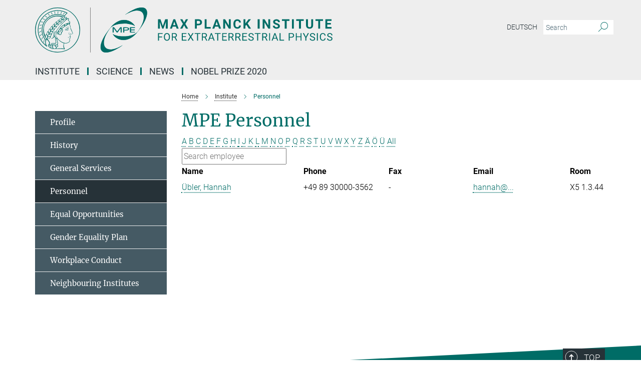

--- FILE ---
content_type: text/html; charset=utf-8
request_url: https://www.mpe.mpg.de/personnel?letter=%C3%9C&previous_letter=T
body_size: 13965
content:
<!DOCTYPE html>
<html prefix="og: http://ogp.me/ns#" lang="en">
<head>
  <meta http-equiv="X-UA-Compatible" content="IE=edge">
  <meta content="width=device-width, initial-scale=1.0" name="viewport">
  <meta http-equiv="Content-Type" content="text/html; charset=utf-8"/>
  <title>Personnel</title>
  
  <meta name="keywords" content="telefon, telefonliste, telephone, personnel, personal, mitarbeiter, mitarbeiterliste" /><meta name="description" content="" />
  
  
<meta property="og:title" content="Personnel">
<meta property="og:description" content="">
<meta property="og:type" content="website">
<meta property="og:url" content="https://www.mpe.mpg.de/personnel">
<meta property="og:image" content="https://www.mpe.mpg.de/assets/og-logo-281c44f14f2114ed3fe50e666618ff96341055a2f8ce31aa0fd70471a30ca9ed.jpg">


  
  


  <meta name="msapplication-TileColor" content="#fff" />
<meta name="msapplication-square70x70logo" content="/assets/institutes/mpe/favicon-451d969f752794c6781b9de01dd26c0612d5035dad219a6b5aee3b9d8164d459.ico" />
<meta name="msapplication-square150x150logo" content="/assets/institutes/mpe/favicon-451d969f752794c6781b9de01dd26c0612d5035dad219a6b5aee3b9d8164d459.ico" />
<meta name="msapplication-wide310x150logo" content="/assets/institutes/mpe/favicon-451d969f752794c6781b9de01dd26c0612d5035dad219a6b5aee3b9d8164d459.ico" />
<meta name="msapplication-square310x310logo" content="/assets/institutes/mpe/favicon-451d969f752794c6781b9de01dd26c0612d5035dad219a6b5aee3b9d8164d459.ico" />
<link rel="apple-touch-icon" type="image/png" href="/assets/institutes/mpe/favicon-451d969f752794c6781b9de01dd26c0612d5035dad219a6b5aee3b9d8164d459.ico" sizes="180x180">
<link rel="icon" type="image/png" href="/assets/institutes/mpe/favicon-451d969f752794c6781b9de01dd26c0612d5035dad219a6b5aee3b9d8164d459.ico" sizes="32x32">

  <link rel="preload" href="/assets/roboto-v20-latin-ext_latin_greek-ext_greek_cyrillic-ext_cyrillic-700-8d2872cf0efbd26ce09519f2ebe27fb09f148125cf65964890cc98562e8d7aa3.woff2" as="font" type="font/woff2" crossorigin="anonymous">
  
  
  
  <script>var ROOT_PATH = '/';var LANGUAGE = 'en';var PATH_TO_CMS = 'https://mpe.iedit.mpg.de';var INSTANCE_NAME = 'mpe';</script>
  
      <link rel="stylesheet" media="all" href="/assets/responsive_live_green-b4104db02fad82373eaef717c39506fa87036661729168d4cfe06a4e84cae1cb.css" />
    <link rel="stylesheet" media="all" href="/assets/responsive/headerstylesheets/mpe-header-41be3e5f2117672b67899c185fc1924339861b189a651fc06c729bf9ab9da213.css" />

<script>
  window.addEventListener("load", function() {
    var linkElement = document.createElement("link");
    linkElement.rel="stylesheet";
    linkElement.href="/assets/katex/katex-4c5cd0d7a0c68fd03f44bf90378c50838ac39ebc09d5f02a7a9169be65ab4d65.css";
    linkElement.media="all";
    document.head.appendChild(linkElement);
  });
</script>


  

  

  <script>
  if(!window.DCLGuard) {
    window.DCLGuard=true;
  }
</script>
<script type="module">
//<![CDATA[
document.body.addEventListener('Base',function(){  (function (global) {
    if (global.MpgApp && global.MpgApp.object) {
      global.MpgApp.object.id = +'406045';
    }
  }(window));
});
/*-=deferred=-*/
//]]>
</script>
  <link rel="canonical" href="https://www.mpe.mpg.de/personnel" />


  
  <meta name="csrf-param" content="authenticity_token" />
<meta name="csrf-token" content="Fd4JI3Ye0DQIN68li01SWcJETA5p7URuyjGKcTj9PcBuSLuhiDmnVllzDcwO0qncy0Sbs9RO14MXumbraQ679g" />
  <meta name="generator" content="JustRelate CX Cloud (www.justrelate.com)" />
  
  
      <link rel="alternate" hreflang="de" href="https://www.mpe.mpg.de/mitarbeiter" />
    <link rel="alternate" hreflang="en" href="https://www.mpe.mpg.de/personnel" />


  
    <script type="module" >
      window.allHash = { 'manifest':'/assets/manifest-04024382391bb910584145d8113cf35ef376b55d125bb4516cebeb14ce788597','responsive/modules/display_pubman_reference_counter':'/assets/responsive/modules/display_pubman_reference_counter-8150b81b51110bc3ec7a4dc03078feda26b48c0226aee02029ee6cf7d5a3b87e','responsive/modules/video_module':'/assets/responsive/modules/video_module-231e7a8449475283e1c1a0c7348d56fd29107c9b0d141c824f3bd51bb4f71c10','responsive/live/annual_report_overview':'/assets/responsive/live/annual_report_overview-f7e7c3f45d3666234c0259e10c56456d695ae3c2df7a7d60809b7c64ce52b732','responsive/live/annual_review_overview':'/assets/responsive/live/annual_review_overview-49341d85de5d249f2de9b520154d516e9b4390cbf17a523d5731934d3b9089ec','responsive/live/deferred-picture-loader':'/assets/responsive/live/deferred-picture-loader-088fb2b6bedef1b9972192d465bc79afd9cbe81cefd785b8f8698056aa04cf93','responsive/live/employee':'/assets/responsive/live/employee-ac8cd3e48754c26d9eaf9f9965ab06aca171804411f359cbccd54a69e89bc31c','responsive/live/employee_landing_page':'/assets/responsive/live/employee_landing_page-ac8cd3e48754c26d9eaf9f9965ab06aca171804411f359cbccd54a69e89bc31c','responsive/live/employee_search':'/assets/responsive/live/employee_search-47a41df3fc7a7dea603765ad3806515b07efaddd7cf02a8d9038bdce6fa548a1','responsive/live/event_overview':'/assets/responsive/live/event_overview-817c26c3dfe343bed2eddac7dd37b6638da92babec077a826fde45294ed63f3c','responsive/live/gallery_overview':'/assets/responsive/live/gallery_overview-459edb4dec983cc03e8658fafc1f9df7e9d1c78786c31d9864e109a04fde3be7','responsive/live/institute_page':'/assets/responsive/live/institute_page-03ec6d8aaec2eff8a6c1522f54abf44608299523f838fc7d14db1e68d8ec0c7a','responsive/live/institutes_map':'/assets/responsive/live/institutes_map-588c0307e4a797238ba50134c823708bd3d8d640157dc87cf24b592ecdbd874e','responsive/live/job_board':'/assets/responsive/live/job_board-0db2f3e92fdcd350960e469870b9bef95adc9b08e90418d17a0977ae0a9ec8fd','responsive/live/newsroom':'/assets/responsive/live/newsroom-c8be313dabf63d1ee1e51af14f32628f2c0b54a5ef41ce999b8bd024dc64cad2','responsive/live/organigramm':'/assets/responsive/live/organigramm-18444677e2dce6a3c2138ce8d4a01aca7e84b3ea9ffc175b801208634555d8ff','responsive/live/research_page':'/assets/responsive/live/research_page-c8be313dabf63d1ee1e51af14f32628f2c0b54a5ef41ce999b8bd024dc64cad2','responsive/live/science_gallery_overview':'/assets/responsive/live/science_gallery_overview-5c87ac26683fe2f4315159efefa651462b87429147b8f9504423742e6b7f7785','responsive/live/tabcard':'/assets/responsive/live/tabcard-be5f79406a0a3cc678ea330446a0c4edde31069050268b66ce75cfda3592da0d','live/advent_calendar':'/assets/live/advent_calendar-4ef7ec5654db2e7d38c778dc295aec19318d2c1afcbbf6ac4bfc2dde87c57f12','live/employee':'/assets/live/employee-fb8f504a3309f25dbdd8d3cf3d3f55c597964116d5af01a0ba720e7faa186337','live/employee_landing_page':'/assets/live/employee_landing_page-fb8f504a3309f25dbdd8d3cf3d3f55c597964116d5af01a0ba720e7faa186337','live/gallery_overview':'/assets/live/gallery_overview-18a0e0553dd83304038b0c94477d177e23b8b98bff7cb6dd36c7c99bf8082d12','live/podcast_page':'/assets/live/podcast_page-fe7023d277ed2b0b7a3228167181231631915515dcf603a33f35de7f4fd9566f','live/video_page':'/assets/live/video_page-62efab78e58bdfd4531ccfc9fe3601ea90abeb617a6de220c1d09250ba003d37','responsive/mpg_common/live/dropdown_list':'/assets/responsive/mpg_common/live/dropdown_list-71372d52518b3cb50132756313972768fdec1d4fa3ffa38e6655696fe2de5c0b','responsive/mpg_common/live/event_calendar':'/assets/responsive/mpg_common/live/event_calendar-719dd7e7333c7d65af04ddf8e2d244a2646b5f16d0d7f24f75b0bb8c334da6a5','responsive/mpg_common/live/event_registration':'/assets/responsive/mpg_common/live/event_registration-e6771dca098e37c2858ff2b690497f83a2808b6c642e3f4540e8587e1896c84e','responsive/mpg_common/live/expandable':'/assets/responsive/mpg_common/live/expandable-e2143bde3d53151b5ff7279eaab589f3fefb4fd31278ca9064fd6b83b38d5912','responsive/mpg_common/live/gallery_youtube_video':'/assets/responsive/mpg_common/live/gallery_youtube_video-b859711b59a5655b5fa2deb87bd0d137460341c3494a5df957f750c716970382','responsive/mpg_common/live/interactive_table':'/assets/responsive/mpg_common/live/interactive_table-bff65d6297e45592f8608cd64814fc8d23f62cb328a98b482419e4c25a31fdde','responsive/mpg_common/live/intersection-observer':'/assets/responsive/mpg_common/live/intersection-observer-9e55d6cf2aac1d0866ac8588334111b664e643e4e91b10c5cbb42315eb25d974','responsive/mpg_common/live/main_menu':'/assets/responsive/mpg_common/live/main_menu-43966868573e0e775be41cf218e0f15a6399cf3695eb4297bae55004451acada','responsive/mpg_common/live/news_publication_overview':'/assets/responsive/mpg_common/live/news_publication_overview-d1aae55c18bfd7cf46bad48f7392e51fc1b3a3b887bc6312a39e36eaa58936fa','responsive/mpg_common/live/reverse':'/assets/responsive/mpg_common/live/reverse-9d6a32ce7c0f41fbc5249f8919f9c7b76cacd71f216c9e6223c27560acf41c8b','responsive/mpg_common/live/shuffle':'/assets/responsive/mpg_common/live/shuffle-14b053c3d32d46209f0572a91d3240487cd520326247fc2f1c36ea4d3a6035eb','responsive/mpg_common/live/slick_lazyloader':'/assets/responsive/mpg_common/live/slick_lazyloader-ea2704816b84026f362aa3824fcd44450d54dffccb7fca3c853d2f830a5ce412','responsive/mpg_common/live/video':'/assets/responsive/mpg_common/live/video-55b7101b2ac2622a81eba0bdefd94b5c5ddf1476b01f4442c3b1ae855b274dcf','responsive/mpg_common/live/youtube_extension':'/assets/responsive/mpg_common/live/youtube_extension-2b42986b3cae60b7e4153221d501bc0953010efeadda844a2acdc05da907e90f','preview/_pdf_sorting':'/assets/preview/_pdf_sorting-8fa7fd1ef29207b6c9a940e5eca927c26157f93f2a9e78e21de2578e6e06edf0','preview/advent_calendar':'/assets/preview/advent_calendar-4ef7ec5654db2e7d38c778dc295aec19318d2c1afcbbf6ac4bfc2dde87c57f12','preview/annual_review_search':'/assets/preview/annual_review_search-8fa7fd1ef29207b6c9a940e5eca927c26157f93f2a9e78e21de2578e6e06edf0','preview/edit_overlays':'/assets/preview/edit_overlays-cef31afd41d708f542672cc748b72a6b62ed10df9ee0030c11a0892ae937db70','preview/employee':'/assets/preview/employee-fb8f504a3309f25dbdd8d3cf3d3f55c597964116d5af01a0ba720e7faa186337','preview/employee_landing_page':'/assets/preview/employee_landing_page-fb8f504a3309f25dbdd8d3cf3d3f55c597964116d5af01a0ba720e7faa186337','preview/gallery_overview':'/assets/preview/gallery_overview-ca27fbd8e436a0f15e28d60a0a4a5861f7f9817b9cb44cb36ae654ebe03eec2a','preview/lodash':'/assets/preview/lodash-01fbab736a95109fbe4e1857ce7958edc28a78059301871a97ed0459a73f92d2','preview/overlay':'/assets/preview/overlay-4b3006f01cc2a80c44064f57acfdb24229925bbf211ca5a5e202b0be8cd2e66e','preview/overlay_ajax_methods':'/assets/preview/overlay_ajax_methods-0cceedf969995341b0aeb5629069bf5117896d2b053822e99f527e733430de65','preview/pdf_overview':'/assets/preview/pdf_overview-8fa7fd1ef29207b6c9a940e5eca927c26157f93f2a9e78e21de2578e6e06edf0','preview/podcast_page':'/assets/preview/podcast_page-8b696f28fe17c5875ac647a54463d6cf4beda5fa758ba590dd50d4f7d11e02a0','preview/preview':'/assets/preview/preview-7d20d27ffa274bf0336cbf591613fbbffd4fa684d745614240e81e11118b65c2','preview/science_gallery_overview':'/assets/preview/science_gallery_overview-00600feadb223d3b4cb5432a27cc6bee695f2b95225cb9ecf2e9407660ebcc35','preview/video_page':'/assets/preview/video_page-5359db6cf01dcd5736c28abe7e77dabdb4c7caa77184713f32f731d158ced5a8','preview_manifest':'/assets/preview_manifest-04024382391bb910584145d8113cf35ef376b55d125bb4516cebeb14ce788597','editmarker':'/assets/editmarker-b8d0504e39fbfef0acc731ba771c770852ec660f0e5b8990b6d367aefa0d9b9c','live':'/assets/live-4aa8e228b0242df1d2d064070d3be572a1ad3e67fe8c70b092213a5236b38737','print':'/assets/print-08c7a83da7f03ca9674c285c1cc50a85f44241f0bcef84178df198c8e9805c3c','mpg_base':'/assets/mpg_base-161fbafcd07f5fc9b56051e8acd88e712c103faef08a887e51fdcf16814b7446','mpg_fouc':'/assets/mpg_fouc-e8a835d89f91cf9c99be7a651f3ca1d04175934511621130554eef6aa910482c','mpg_amd':'/assets/mpg_amd-7c9ab00ac1b3a8c78cac15f76b6d33ed50bb1347cea217b0848031018ef80c94','mpg_amd_bundle':'/assets/mpg_amd_bundle-932e0d098e1959a6b4654b199e4c02974ab670115222c010a0bcc14756fce071','responsive/friendlycaptcha/widget.module.min':'/assets/responsive/friendlycaptcha/widget.module.min-19cabfb2100ce6916acaa628a50895f333f8ffb6a12387af23054565ee2122f2','responsive/honeybadger.min':'/assets/responsive/honeybadger.min-213763a8258237e8c4d12f0dbd98d8a966023b02f7433c1a05c1bace6ef120ec','responsive_live':'/assets/responsive_live-d4b4a938cbf67a69dc6ba9767c95bb10486874f069e457abc2ad6f53c7126fac','katex/katex':'/assets/katex/katex-ca9d4097b1925d5d729e5c4c7ffcdb44112ba08c53e7183feb26afa6927cc4fd','responsive/tsmodules/cashew':'/assets/responsive/tsmodules/cashew-f2b3a6f988f933937212c2239a5008703225511ab19b4a6d6cbead2e9904ae21','responsive/tsmodules/datahandler':'/assets/responsive/tsmodules/datahandler-18b09253aa824ba684b48d41aea5edb6321851210404bdc3c47922c961181980','responsive/tsmodules/edit-menu':'/assets/responsive/tsmodules/edit-menu-ed8038730fbc4b64d700f28f3ccdcc8c33cc558e1182af3f37b6b4374a3ad3b6','responsive/tsmodules/edit':'/assets/responsive/tsmodules/edit-80ca9b5137f2eeb575e45f3ff1fd611effb73bd27d9f920d5f758c27a4212067','responsive/tsmodules/image-information':'/assets/responsive/tsmodules/image-information-2766379bd0ae7c612169084e5437d5662006eec54acbecba9f83ac8773ac20fa','responsive/tsmodules/languages':'/assets/responsive/tsmodules/languages-33d886fa0f8a758ac8817dfaf505c136d22e86a95988298f3b14cf46c870a586','responsive/tsmodules/menu':'/assets/responsive/tsmodules/menu-dc7cee42b20a68a887e06bb1979d6ecc601ff8dd361b80cc6a8190e33ab7f005','responsive/tsmodules/notify':'/assets/responsive/tsmodules/notify-44b67b61195156d3827af8dfd00797cd327f013dc404720659f2d3da19cf6f77','responsive/tsmodules/virtual-form':'/assets/responsive/tsmodules/virtual-form-31974440dbd9f79534149b9376a63b1f2e0b542abb5ba898e4fbaeef377d66ca' }
    </script>
    <script type="module">
//<![CDATA[
document.body.addEventListener('AMD',function(){    requirejs.config({
      waitSeconds:0,
      paths: allHash
    })
});
/*-=deferred=-*/
//]]>
</script></head>

 <body class="mpe employee_list  language-en" id="top">
  
  
  

<header class="navbar hero navigation-on-bottom">

  <div class="container remove-padding header-main-container">


    <div class="navbar-header">
        <a class="navbar-brand mpg-icon mpg-icon-logo language-en language-engreen" aria-label="Logo Max Planck Institute for extraterrestrial Physics, go to homepage" href="/main"></a>
    </div>

    <div class="lang-search">
      <div class="collapse navbar-collapse bs-navbar-collapse">
        <ul class="hidden-xs hidden-sm nav navbar-nav navbar-right navbar-meta">
          <li class="language-switcher-links">
            
    <a href="/mitarbeiter">Deutsch</a>


          </li>
          <li>
            <form class="navbar-form navbar-left search-field hidden-xs" role="search" action="/26841/search-result" accept-charset="UTF-8" method="get">
  <div class="form-group noindex">
    <input class="form-control searchfield"
      name="searchfield"
      placeholder="Search"
      value=""
      type="search"
      aria-label="You did not enter a query."
    />
    <button class="btn btn-default searchbutton" aria-label="Search">
      <i class="mpg-icon mpg-icon-search" role="img" aria-hidden="true"></i>
    </button>
  </div>
</form>
          </li>
          <li>
            
          </li>

        </ul>
      </div>
    </div>


    <div class="navbar-title-wrapper">

      <nav class="navbar navbar-default" aria-label="Main navigation">
        <div class="navbar-header">
          <div class="visible-xs visible-sm">
            <button class="nav-btn navbar-toggle" type="button" data-toggle="collapse" data-target="#main-navigation-container" aria-haspopup="true" aria-expanded="false" aria-label="Main navigation switch">
              <svg width="40" height="40" viewBox="-25 -25 50 50">
                <circle cx="0" cy="0" r="25" fill="none"/>
                <rect class="burgerline-1" x="-15" y="-12" width="30" height="4" fill="black"/>
                <rect class="burgerline-2" x="-15" y="-2" width="30" height="4" fill="black"/>
                <rect class="burgerline-3" x="-15" y="8" width="30" height="4" fill="black"/>
              </svg>
            </button>
          </div>
        </div>

        <div class="collapse navbar-collapse js-navbar-collapse noindex" id="main-navigation-container">

          <div class="mobile-search-pwa-container">
            <div class="mobile-search-container">
              <form class="navbar-form navbar-left search-field visible-sm visible-xs mobile clearfix" role="search" action="/26841/search-result" accept-charset="UTF-8" method="get">
  <div class="form-group noindex">
    <input class="form-control searchfield"
      name="searchfield"
      placeholder="Search"
      value=""
      type="search"
      aria-label="You did not enter a query."
    />
    <button class="btn btn-default searchbutton" aria-label="Search">
      <i class="mpg-icon mpg-icon-search" role="img" aria-hidden="true"></i>
    </button>
  </div>
</form>
            </div>
              
          </div>

          
            <ul class="nav navbar-nav col-xs-12" id="main_nav" data-timestamp="2025-12-08T14:48:14.192Z">
<li class="dropdown mega-dropdown clearfix" tabindex="0" data-positioning="3">
<a class="main-navi-item dropdown-toggle undefined" id="Root-en.0">Institute<span class="arrow-dock"></span></a><a class="dropdown-toggle visible-xs visible-sm" data-no-bs-toggle="dropdown" role="button" aria-expanded="false" aria-controls="flyout-Root-en.0"><span class="mpg-icon mpg-icon-down2"></span></a><ul id="flyout-Root-en.0" class="col-xs-12 dropdown-menu  mega-dropdown-menu row">
<li class="col-xs-12 col-sm-4 menu-column"><ul class="main">
<li class="dropdown-title">
<a href="/206615/profile" id="Root-en.0.0.0">Profile</a><ul>
<li><a href="/209096/organisation" id="Root-en.0.0.0.0">Organisation</a></li>
<li><a href="/576324/Gremien" id="Root-en.0.0.0.1">Committees</a></li>
<li><a href="/101868/reports" id="Root-en.0.0.0.2">(Annual) Reports</a></li>
<li><a href="/209107/facts" id="Root-en.0.0.0.3">Facts and Figures</a></li>
</ul>
</li>
<li class="dropdown-title">
<a href="/208046/history" id="Root-en.0.0.1">History</a><ul>
<li><a href="/576082/overview" id="Root-en.0.0.1.0">Overview</a></li>
<li><a href="/302449/summary" id="Root-en.0.0.1.1">Timeline</a></li>
<li><a href="/302508/literature" id="Root-en.0.0.1.2">Literature and Videos</a></li>
</ul>
</li>
</ul></li>
<li class="col-xs-12 col-sm-4 menu-column"><ul class="main"><li class="dropdown-title">
<a href="/2826/facilities" id="Root-en.0.1.0">General Services</a><ul>
<li><a href="/IT-en" id="Root-en.0.1.0.0">IT</a></li>
<li><a href="/148939/Elektronikabteilung" id="Root-en.0.1.0.1">Electronic Engineering</a></li>
<li><a href="/en/mechanics" id="Root-en.0.1.0.2">Mechanical Engineering</a></li>
<li><a href="/6712239/testlab_integration" id="Root-en.0.1.0.3">Test Facility - Integration Facility</a></li>
<li><a href="/575927/Panter" id="Root-en.0.1.0.4">Panter Test Facility</a></li>
<li><a href="/2474616/apprentice_placement" id="Root-en.0.1.0.5">Apprenticeship/Internship</a></li>
<li><a href="/575939/Bibliothek" id="Root-en.0.1.0.6">Library (internal)</a></li>
</ul>
</li></ul></li>
<li class="col-xs-12 col-sm-4 menu-column"><ul class="main">
<li class="dropdown-title"><a href="/personnel" id="Root-en.0.2.0">Personnel</a></li>
<li class="dropdown-title"><a href="/6707255/equal" id="Root-en.0.2.1">Equal Opportunities</a></li>
<li class="dropdown-title"><a href="/7828565/gender-equality-plan" id="Root-en.0.2.2">Gender Equality Plan</a></li>
<li class="dropdown-title"><a href="/6563476/conduct" id="Root-en.0.2.3">Workplace Conduct</a></li>
<li class="dropdown-title"><a href="/7419267/links" id="Root-en.0.2.4">Neighbouring Institutes</a></li>
<li class="dropdown-title"><a href="/3849/contact" id="Root-en.0.2.5">Contact</a></li>
</ul></li>
</ul>
</li>
<li class="dropdown mega-dropdown clearfix" tabindex="0" data-positioning="3">
<a class="main-navi-item dropdown-toggle undefined" id="Root-en.1">Science<span class="arrow-dock"></span></a><a class="dropdown-toggle visible-xs visible-sm" data-no-bs-toggle="dropdown" role="button" aria-expanded="false" aria-controls="flyout-Root-en.1"><span class="mpg-icon mpg-icon-down2"></span></a><ul id="flyout-Root-en.1" class="col-xs-12 dropdown-menu  mega-dropdown-menu row">
<li class="col-xs-12 col-sm-4 menu-column"><ul class="main">
<li class="dropdown-title">
<a href="/CAS" id="Root-en.1.0.0">Center for Astrochemical Studies (CAS)</a><ul>
<li><a href="/5638276/News" id="Root-en.1.0.0.0">News and Highlights</a></li>
<li><a href="/5638288/Motivation" id="Root-en.1.0.0.1">Motivation</a></li>
<li><a href="/6092147/research" id="Root-en.1.0.0.2">Research</a></li>
<li><a href="/5638300/Projects" id="Root-en.1.0.0.3">Projects</a></li>
<li><a href="/7022210/publications" id="Root-en.1.0.0.4">Publications</a></li>
<li><a href="/5947722/Personnel" id="Root-en.1.0.0.5">Personnel</a></li>
<li><a href="/6288689/Events" id="Root-en.1.0.0.6">Events</a></li>
<li><a href="/CAS/internal" id="Root-en.1.0.0.7">Internal Group Pages</a></li>
</ul>
</li>
<li class="dropdown-title">
<a href="/heg-en" id="Root-en.1.0.1">High-Energy Astrophysics</a><ul>
<li><a href="/1302618/heg-members" id="Root-en.1.0.1.0">Personnel</a></li>
<li><a href="/260508/news" id="Root-en.1.0.1.1">News and Recent Results</a></li>
<li><a href="/260520/research" id="Root-en.1.0.1.2">Research</a></li>
<li><a href="/238564/projects" id="Root-en.1.0.1.3">Projects</a></li>
<li><a href="/heg/Facilities" id="Root-en.1.0.1.4">Facilities</a></li>
<li><a href="/science/heg/publications" id="Root-en.1.0.1.5">Publications</a></li>
<li><a href="/623302/ForPhD" id="Root-en.1.0.1.6">For Students</a></li>
<li><a href="/611216/Interna" id="Root-en.1.0.1.7">Internal/Local Pages</a></li>
</ul>
</li>
</ul></li>
<li class="col-xs-12 col-sm-4 menu-column"><ul class="main">
<li class="dropdown-title">
<a href="/ir" id="Root-en.1.1.0">Infrared Astronomy</a><ul>
<li><a href="/ir/ir_personnel" id="Root-en.1.1.0.0">Personnel</a></li>
<li><a href="/ir/news" id="Root-en.1.1.0.1">News and Recent Results</a></li>
<li><a href="/ir/Research" id="Root-en.1.1.0.2">Research</a></li>
<li><a href="/ir/Projects" id="Root-en.1.1.0.3">Projects</a></li>
<li><a href="/255601/publications-of-the-infrared-submillimeter-group" id="Root-en.1.1.0.4">Publications</a></li>
<li><a href="/ir/Meetings" id="Root-en.1.1.0.5">Meetings</a></li>
<li><a href="/ir/internal" id="Root-en.1.1.0.6">Internal Pages</a></li>
</ul>
</li>
<li class="dropdown-title">
<a href="/opinas-en" id="Root-en.1.1.1">Optical and Interpretative Astronomy (OPINAS)</a><ul>
<li><a href="/7017307/opinas-news" id="Root-en.1.1.1.0">News</a></li>
<li><a href="/260168/personnel" id="Root-en.1.1.1.1">Personnel</a></li>
<li><a href="/260192/research" id="Root-en.1.1.1.2">Research</a></li>
<li><a href="/260204/projects" id="Root-en.1.1.1.3">Projects and Cooperations</a></li>
<li><a href="/7846709/2022" id="Root-en.1.1.1.4">Publications</a></li>
<li><a href="/1761881/Vorlesungen_und_Seminare" id="Root-en.1.1.1.5">Lectures and Seminars</a></li>
<li><a href="/1761897/Master-_und_Doktorarbeiten" id="Root-en.1.1.1.6">Master- and PhD-Theses</a></li>
<li><a class="external" href="https://iwiki.mpe.mpg.de/IT/Opinas" target="_blank" id="Root-en.1.1.1.7">OPINAS Internal</a></li>
</ul>
</li>
</ul></li>
<li class="col-xs-12 col-sm-4 menu-column"><ul class="main">
<li class="dropdown-title">
<a href="/215882/research_groups" id="Root-en.1.2.0">Other Groups</a><ul>
<li><a href="/opinas/research/dynamicsgroup" id="Root-en.1.2.0.0">Dynamics</a></li>
<li><a href="/7760206/pgn" id="Root-en.1.2.0.1">PhiGN</a></li>
<li><a href="/ir/Research#starformation" id="Root-en.1.2.0.2">Star and Planet Formation</a></li>
</ul>
</li>
<li class="dropdown-title"><a href="/31511/cooperations" id="Root-en.1.2.1">Cooperations and Special Facilities</a></li>
<li class="dropdown-title"><a href="/2527/publications" id="Root-en.1.2.2">Scientific Publications</a></li>
<li class="dropdown-title"><a href="/2607/projects" id="Root-en.1.2.3">Project Overview</a></li>
</ul></li>
</ul>
</li>
<li class="dropdown mega-dropdown clearfix" tabindex="0" data-positioning="3">
<a class="main-navi-item dropdown-toggle undefined" id="Root-en.2">News<span class="arrow-dock"></span></a><a class="dropdown-toggle visible-xs visible-sm" data-no-bs-toggle="dropdown" role="button" aria-expanded="false" aria-controls="flyout-Root-en.2"><span class="mpg-icon mpg-icon-down2"></span></a><ul id="flyout-Root-en.2" class="col-xs-12 dropdown-menu  mega-dropdown-menu row">
<li class="col-xs-12 col-sm-4 menu-column"><ul class="main">
<li class="dropdown-title"><a href="/260760/all_news" id="Root-en.2.0.0">All news</a></li>
<li class="dropdown-title"><a href="/260780/press_releases" id="Root-en.2.0.1">press releases</a></li>
<li class="dropdown-title"><a href="/260792/media-echo" id="Root-en.2.0.2">mpe in the media</a></li>
</ul></li>
<li class="col-xs-12 col-sm-4 menu-column"><ul class="main"><li class="dropdown-title">
<a href="/2557/public_outreach" id="Root-en.2.1.0">Public Outreach</a><ul>
<li><a href="/305476/material" id="Root-en.2.1.0.0">Information material</a></li>
<li><a href="/449243/multimedia" id="Root-en.2.1.0.1">Multimedia</a></li>
<li><a href="/88326/guided_tours" id="Root-en.2.1.0.2">Guided tours</a></li>
<li><a href="/7939356/social-media" id="Root-en.2.1.0.3">Social Media</a></li>
</ul>
</li></ul></li>
<li class="col-xs-12 col-sm-4 menu-column"><ul class="main">
<li class="dropdown-title"><a href="/6445620/events" id="Root-en.2.2.0">Seminars</a></li>
<li class="dropdown-title"><a href="/448073/events" id="Root-en.2.2.1">Public Events</a></li>
<li class="dropdown-title">
<a href="/247046/jobs" id="Root-en.2.2.2">job board</a><ul><li><a href="/2474616/apprentice_placement" id="Root-en.2.2.2.0">Apprenticeships/Internships</a></li></ul>
</li>
</ul></li>
</ul>
</li>
<li class="dropdown mega-dropdown clearfix" tabindex="0" data-positioning="0"><a class="main-navi-item dropdown-toggle undefined" id="Root-en.3" href="/nobel">Nobel Prize 2020<span></span></a></li>
</ul>

          <div class="text-center language-switcher visible-xs visible-sm">
            
    <a href="/mitarbeiter">Deutsch</a>


          </div>
        </div>
      </nav>
    </div>
  </div>
</header>

<header class="container-full-width visible-print-block">
  <div class="container">
    <div class="row">
      <div class="col-xs-12">
        <div class="content">
              <span class="mpg-icon mpg-icon-logo custom-print-header language-en">
                Max Planck Institute for extraterrestrial Physics
              </span>
        </div>
      </div>
    </div>
  </div>
</header>

<script type="module">
//<![CDATA[
document.body.addEventListener('Base',function(){  var mainMenu;
  if(typeof MpgCommon != "undefined") {
    mainMenu = new MpgCommon.MainMenu();
  }
});
/*-=deferred=-*/
//]]>
</script>
  
  <div id="page_content">
    <div class="container content-wrapper">
  <div class="row">
    <main>
      <article class="col-md-9 col-md-push-3">
        <div class="content py-0">
          <div class="noindex">
  <nav class="hidden-print" aria-label="breadcrumb">
    <ol class="breadcrumb clearfix" vocab="http://schema.org/" typeof="BreadcrumbList">

          <li class="breadcrumb-item" property="itemListElement" typeof="ListItem">
            <a property="item"
               typeof="WebPage"
               href="/main"
               class=""
               title="">
              <span property="name">Home</span>
            </a>
            <meta property="position" content="1">
          </li>
          <li class="breadcrumb-item" property="itemListElement" typeof="ListItem">
            <a property="item"
               typeof="WebPage"
               href="/2617/institute"
               class=""
               title="">
              <span property="name">Institute</span>
            </a>
            <meta property="position" content="2">
          </li>
      <li class="breadcrumb-item active" property="itemListElement" typeof="ListItem" aria-current="page">
        <span property="name">Personnel</span>
        <meta property="position" content="3">
      </li>
    </ol>
  </nav>
</div>


        </div>
        

    <h1 class="page-titledesc">MPE Personnel</h1>
    <div class="meta-information">
      
    </div>
    <div class="employee_list">
        <div class="search_letters">
          <div class="dotted_line"></div>

          <div class="letters"><a class="" href="/personnel?letter=A&amp;previous_letter=%C3%9C">A</a> <a class="" href="/personnel?letter=B&amp;previous_letter=%C3%9C">B</a> <a class="" href="/personnel?letter=C&amp;previous_letter=%C3%9C">C</a> <a class="" href="/personnel?letter=D&amp;previous_letter=%C3%9C">D</a> <a class="" href="/personnel?letter=E&amp;previous_letter=%C3%9C">E</a> <a class="" href="/personnel?letter=F&amp;previous_letter=%C3%9C">F</a> <a class="" href="/personnel?letter=G&amp;previous_letter=%C3%9C">G</a> <a class="" href="/personnel?letter=H&amp;previous_letter=%C3%9C">H</a> <a class="" href="/personnel?letter=I&amp;previous_letter=%C3%9C">I</a> <a class="" href="/personnel?letter=J&amp;previous_letter=%C3%9C">J</a> <a class="" href="/personnel?letter=K&amp;previous_letter=%C3%9C">K</a> <a class="" href="/personnel?letter=L&amp;previous_letter=%C3%9C">L</a> <a class="" href="/personnel?letter=M&amp;previous_letter=%C3%9C">M</a> <a class="" href="/personnel?letter=N&amp;previous_letter=%C3%9C">N</a> <a class="" href="/personnel?letter=O&amp;previous_letter=%C3%9C">O</a> <a class="" href="/personnel?letter=P&amp;previous_letter=%C3%9C">P</a> <a class="" href="/personnel?letter=Q&amp;previous_letter=%C3%9C">Q</a> <a class="" href="/personnel?letter=R&amp;previous_letter=%C3%9C">R</a> <a class="" href="/personnel?letter=S&amp;previous_letter=%C3%9C">S</a> <a class="" href="/personnel?letter=T&amp;previous_letter=%C3%9C">T</a> <a class="" href="/personnel?letter=U&amp;previous_letter=%C3%9C">U</a> <a class="" href="/personnel?letter=V&amp;previous_letter=%C3%9C">V</a> <a class="" href="/personnel?letter=W&amp;previous_letter=%C3%9C">W</a> <a class="" href="/personnel?letter=X&amp;previous_letter=%C3%9C">X</a> <a class="" href="/personnel?letter=Y&amp;previous_letter=%C3%9C">Y</a> <a class="" href="/personnel?letter=Z&amp;previous_letter=%C3%9C">Z</a> <a class="" href="/personnel?letter=%C3%84&amp;previous_letter=%C3%9C">Ä</a> <a class="" href="/personnel?letter=%C3%96&amp;previous_letter=%C3%9C">Ö</a> <a class="current" href="/personnel?letter=%C3%9C&amp;previous_letter=%C3%9C">Ü</a> <a class=" all" href="/personnel?letter=All&amp;previous_letter=%C3%9C">All</a></div>

          <div class="search">
            <form action="/personnel" accept-charset="UTF-8" method="post"><input type="hidden" name="authenticity_token" value="0KvI37AL67KjXX5SBlZlgOD7z0cUYlLPsGRupVZGpND60BBqtEIW235PlC7jVaCjQPuZjzZWBlK38YDm841bQQ" autocomplete="off" />
              <input type="text" name="search" id="search" value="" class="text_input default_text" title="Search employee" placeholder="Search employee" />
</form>          </div>

          <div class="dotted_line"></div>
        </div>

        <div class="content">
          <div>
            
          </div>

          <table class="table_without_sidebar dataTable" data-length="99" data-show-filter="false"><thead><tr><th class="name first" data-column="name">Name</th><th class="phone" data-column="phone">Phone</th><th class="fax" data-column="fax">Fax</th><th class="email" data-column="email">Email</th><th class="room last" data-column="room">Room</th></tr><tr><td colspan="5"></td></tr></thead><tbody><tr class="last"><td class="name first"><a title="More information about Dr. Hannah Übler" href="/personnel/136837"><span class="icon link_like_text employee_name">Übler, Hannah</span></a><div class="position"></div></td><td class="phone"><ul class="no_list_icon"><li>+49 89 30000-3562</li></ul></td><td class="fax"><ul class="no_list_icon"><li>-</li></ul></td><td class="email"><a data-indirect-mail="true" href="mailto:b4d6410b621361f55034e1663777a02f1a">hannah@...</a></td><td class="room last">X5 1.3.44</td></tr></tbody></table>


        </div>
    </div>





      </article>
    </main>
    <aside class="sidebar">

  <div class="col-md-3 col-md-pull-9">
    <div class="sidebar-slider">
      <div class="side-nav-scroller">
        
      </div>
    </div>
    <div class="graybox_container noindex hidden-print">
  
  
    <div class="linklist graybox clearfix">
      <ul>
          <li><a target="_self" class="" href="/206615/profile">Profile</a></li>
          <li><a target="_self" class="" href="/208046/history">History</a></li>
          <li><a target="_self" class="" href="/2826/facilities">General Services</a></li>
          <li><a target="_self" class="" data-samepage="true" href="/personnel">Personnel</a></li>
          <li><a target="_self" class="" href="/6707255/equal">Equal Opportunities</a></li>
          <li><a target="_self" class="" href="/7828565/gender-equality-plan">Gender Equality Plan</a></li>
          <li><a target="_self" class="" href="/6563476/conduct">Workplace Conduct</a></li>
          <li><a target="_self" class="" href="/448711/links-old">Neighbouring Institutes</a></li>
      </ul>
      <script type="text/javascript">
        /*-=deferred=-*/
        document
          .querySelectorAll(".linklist.graybox a[data-samepage]")
          .forEach(function(link) {
            if (link.hash == location.hash) link.classList.add("active")
          })
        document
          .querySelectorAll(".linklist.graybox a[data-childrenpage]")
          .forEach(function(link) {
            if (link.hash == location.hash) link.classList.add("active")
          })
      </script>
    </div>
</div>

    

  </div>
</aside>



  </div>
</div>

  </div>
  <div class="footer-wrap noindex">
  <footer class="container-full-width green footer trngl-footer hidden-print">
      <svg viewbox="0 0 1 1" style="width:100%; height:4em; overflow:visible" preserveAspectRatio="none">
        <path class="footer-triangle" d="M 0 1 L 1 0 L 1 1.1 L 0 1.1" fill="none"/>
      </svg>
    <div class="container invert">
      <div class="row">
        <div class="to-top-dummy"></div>
          <a id="to-top-button" class="to-top" href="#top">Top</a>
          <div class="col-md-12 columns-quicklinks-container">
            
                <div class="footer-focus">
  <h4 class="h3 footer-link-header" tabindex="0" aria-haspopup="true" aria-expanded="false">Information for... <i class="mpg-icon mpg-icon-down2"></i></h4>
  <ul class="footer-links">
    <li><a target="_self" class="" href="/261174/for_scientists">Scientists</a> </li>
    <li><a target="_self" class="" href="/261588/for_students">Students</a> </li>
    <li><a target="_self" class="" href="/621604/ForJournalists">Journalists</a> </li>
    <li><a target="_self" class="" href="/3539/visitors">Visitors</a> </li>
  </ul>
</div>

                
                
                

            
              <div class="col-xs-12 col-md-4">
  <ul class="quicklinks">
      <li><a target="_blank" class="btn btn-primary" href="https://intranet.mpe.mpg.de/2375/en">Intranet</a></li>
      <li><a target="_blank" class="btn btn-primary" href="http://www.mpg.de/en">MPG</a></li>
      <li><a target="_self" class="btn btn-primary" href="/3849/contact">Contact</a></li>
      <li><a target="_self" class="btn btn-primary" href="/3679/sitemap">Sitemap</a></li>
      <li><a target="_self" class="btn btn-primary" href="/archive">Archive</a></li>
  </ul>
</div>



          </div>
      </div>
    </div>
  </footer>
  <footer class="container-full-width darkgreen institute-subfooter hidden-print">
  <div class="container space-between invert">
      <div class="logo">
            <a target="_blank" href="https://www.mpg.de/en">
              <div class="mpg-icon mpg-icon-logo"></div>
</a>            <a target="_blank" href="https://www.mpg.de/en">
              <div class="copyright-text copyright-text-upper">
                <span class="">Max-Planck-Gesellschaft</span>
              </div>
</a>
      </div>

      <div class="links">
  <ul>
    
      <li><a target="_self" href="/archive">Archive</a></li><li><a target="_self" href="/impressum">Imprint</a></li><li><a target="_self" href="/data-protection">Data Protection</a></li>
  </ul>
</div>


      <div class="copyright">
        <div class="copyright-sign">
          ©
        </div>
        <p class="copyright-text copyright-text-right">2026, Max-Planck-Gesellschaft</p>
      </div>
    </div>
</footer>

  <footer class="container-full-width visible-print-block">
    <div class="container">
      <div class="row">
        <div class="col-xs-12">
          <div class="content">
            <p>© 2003-2026, Max-Planck-Gesellschaft</p>
          </div>
        </div>
      </div>
    </div>
  </footer>
</div>
<div class="visible-print print-footer">
  <div class="print-footer-button print-webview-toggle">
    Web-View
  </div>
  <div class="print-footer-button print-page">
    Print Page
  </div>
  <div class="print-footer-button">
    <a target="mpg_print_window" class="print-footer-button print-open-window" rel="nofollow" href="/personnel?print=yes">Open in new window</a>
  </div>


  <span class="print-estimate-label">
    Estimated DIN-A4 page-width
  </span>
</div>


  
<div id="go_to_live" class="hidden-print noindex"><a class="infobox_link" target="_blank" title="https://mpe.iedit.mpg.de/406045/staff" rel="nofollow" href="https://mpe.iedit.mpg.de/406045/staff">Go to Editor View</a></div>

    <script type="module">
//<![CDATA[
document.body.addEventListener('AMD',function(){      amdRequest()
});
/*-=deferred=-*/
//]]>
</script>  <script>
    if (false) {
      linkElement = document.createElement("link");
      linkElement.rel = "stylesheet";
      linkElement.href ="/assets/fonts-special-char-7274d8a728aace1da7f15ed582e09518d08e137c9df0990d5bf76c594f23be2d.css";
      linkElement.media = "all";

      document.head.appendChild(linkElement);
    }
  </script>
  <script type="module">
    window.addEventListener('DOMContentLoaded', (event) => {
      var loadingChain = [
        {
          name:"Base",
          script:"/assets/mpg_base-161fbafcd07f5fc9b56051e8acd88e712c103faef08a887e51fdcf16814b7446.js"
        },
        {
          name:"Fouc",
          script:"/assets/mpg_fouc-e8a835d89f91cf9c99be7a651f3ca1d04175934511621130554eef6aa910482c.js"
        }
      ];

      loadingChain = loadingChain.concat(window.additionalDependencies || []);

      loadingChain.push(
        {
          name:"AMD",
          script:"/assets/mpg_amd-7c9ab00ac1b3a8c78cac15f76b6d33ed50bb1347cea217b0848031018ef80c94.js"
        },
      );


      var loadNext = function () {
        if (loadingChain.length == 0 ) {
          window.loadingChainProcessed = true;
          return;
        };
        var nextScript = loadingChain.shift();

        var scriptElement = document.createElement("script");
        scriptElement.src=nextScript.script;
        scriptElement.setAttribute("defer","");
        scriptElement.onload=function(){
          document.body.dispatchEvent(new CustomEvent(nextScript.name));
          loadNext();
        }
        document.head.appendChild(scriptElement);
      };
      loadNext();

    });


  </script>
  
  
<!-- START Matomo tracking code -->

<!-- For privacy details see https://www.mpg.de/datenschutzhinweis or https://www.mpg.de/privacy-policy -->

<script type='module'>
  (function(){
      var s, d = document, e = d.createElement('script');
      e.type = 'text/javascript';
      e.src = '//statistik.mpg.de/api.js';
      e.async = true;
      e.onload = function () {
      try {
             var p = Piwik.getTracker('//statistik.mpg.de/api', 26);
             p.setCustomDimension(1, "en");
             p.setCustomDimension(3, "en");
             p.trackPageView();
             p.enableLinkTracking();
         } catch (e) {}
      };
      s = d.getElementsByTagName('script')[0]; s.parentNode.insertBefore(e, s);
  })();
</script><noscript><p><img src='//statistik.mpg.de/api?idsite=601&rec=1' style='border:0' alt=''/></p></noscript>
<!-- END Matomo tracking code  -->


  
</body>
</html>
